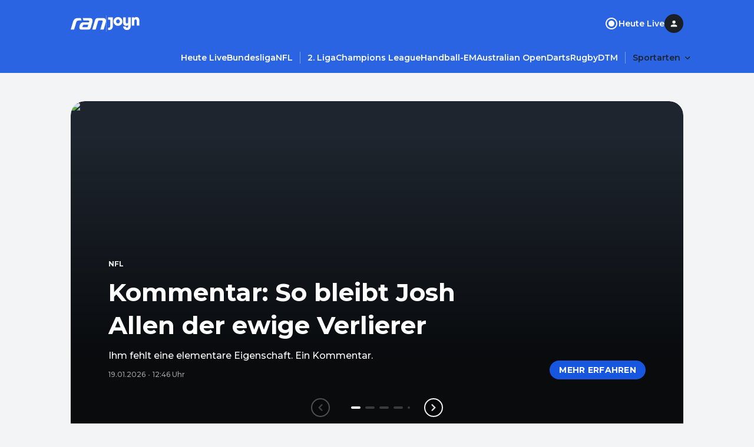

--- FILE ---
content_type: application/javascript; charset=UTF-8
request_url: https://www.ran.de/_next/static/chunks/4481-a692df4e70ca8778.js
body_size: 3465
content:
"use strict";(self.webpackChunk_N_E=self.webpackChunk_N_E||[]).push([[4481],{39818:function(e,t,n){n.d(t,{Z:function(){return C}});var a=n(52903),o=n(39172),i=n(28165),s=()=>{let e=(0,o.u)();return{headline:(0,i.iv)({"+ .competition-teasers, + .competition-oembed":{marginBlockStart:e.space.small.xl}}),teasers:(0,i.iv)({"+ .competition-oembed":{marginBlockStart:e.space.small.xl}})}},l=n(36441),r=n(16906),c=n(82711),m=e=>{let{size:t}=e,n=(0,o.u)();return{root:(0,i.iv)({display:"flex",alignItems:"center"}),imageWrapper:(0,i.iv)({flexShrink:0,marginInlineEnd:n.space.small.xs},(0,c.uq)(t,e=>({sm:{marginInlineEnd:n.space.small.xs},md:{marginInlineEnd:n.space.small.md}})[e])),link:(0,i.iv)({marginInlineStart:"auto",whiteSpace:"nowrap",flexShrink:0,paddingInlineStart:n.space.small.sm}),linkSuffix:(0,i.iv)((0,c.uq)(t,e=>({sm:{display:"none"},md:{display:"initial"}})[e]))}},d=n(59685);let{xs:p,md:g}=n(27404).Breakpoint,u={[p]:"sm",[g]:"md"},h={[p]:"sm"};var x=e=>{let{className:t,image:n,title:o,link:i,size:s=u}=e,p=m({size:s}),g=(0,c.mI)(s,e=>({sm:"headlineSmall5",md:"headlineLarge5"})[e]);return(0,a.BX)("div",{css:p.root,className:t,"data-testid":"competition-head-section",children:[n&&(0,a.tZ)(d.Z,{alt:o,src:n,css:p.imageWrapper,size:h}),(0,a.tZ)(r.Z,{as:"h5",variant:g,"data-testid":"competition-head-title",children:(0,a.tZ)("span",{dangerouslySetInnerHTML:{__html:o}})}),(null==i?void 0:i.href)&&(0,a.tZ)("div",{css:p.link,children:(0,a.tZ)(l.Z,{"data-testid":"competition-head-link",...i,text:(0,a.BX)(a.HY,{children:["Mehr",(0,a.BX)("span",{css:p.linkSuffix,children:[" ",o]})]})})})]})},v=n(96038),Z=n(3787),C=e=>{let{className:t,headline:n,oEmbed:o,teasersSection:i}=e,l=s();return(0,a.BX)("div",{className:t,"data-testid":"competition-section",children:[(null==n?void 0:n.title)&&(0,a.tZ)(x,{...n,css:l.headline}),i&&(0,a.tZ)(v.Z,{...i,className:"competition-teasers",css:l.teasers}),o&&(0,a.tZ)(Z.Z,{...o,className:"competition-oembed"})]})}},59685:function(e,t,n){n.d(t,{Z:function(){return d}});var a=n(52903),o=n(55220),i=n(9615),s=n(39172),l=n(28165),r=n(82711),c=e=>{let{size:t}=e,n=(0,s.u)();return{root:(0,l.iv)({width:"100%"},t&&(0,r.uq)(t,e=>({width:"lg"===e?n.size.large.xs:n.size.small["3xl"]}))),logoImageHolder:(0,l.iv)({display:"inline-flex",position:"relative",padding:n.space.small.md,backgroundColor:n.colors.surface.base["50"],borderRadius:"10000px",width:"100%",height:"100%","> img":{padding:"inherit",objectFit:"contain"}})}},m=n(47845),d=e=>{let{className:t,alt:n="",size:s=m.e,...l}=e,r=c({size:s});return(0,a.tZ)("div",{css:r.root,className:t,"data-testid":"logos-box-image",children:(0,a.tZ)(i.Z,{aspectRatio:"1:1",children:(0,a.tZ)("span",{css:r.logoImageHolder,className:"logo-image-holder",children:(0,a.tZ)(o.Z,{fill:!0,"data-testid":"logos-box-item-image",alt:n,...l})})})})}},47845:function(e,t,n){n.d(t,{Z:function(){return x},e:function(){return h}});var a=n(52903),o=n(39097),i=n.n(o),s=n(16906),l=n(59685),r=n(39172),c=n(28165),m=n(82711),d=e=>{let{size:t}=e,n=(0,r.u)();return{logo:(0,c.iv)({display:"inline-flex",alignItems:"center",flexDirection:"column",boxSizing:"border-box",paddingInline:n.space.small.xxs,textAlign:"center",width:"100%"},t&&(0,m.uq)(t,e=>({maxWidth:"lg"===e?n.size.large.xs:n.size.small["3xl"]}))),logoTitle:(0,c.iv)({marginBlockStart:n.space.small.xxs})}};let{xs:p,md:g,lg:u}=n(27404).Breakpoint,h={[p]:"sm",[g]:"md",[u]:"lg"};var x=e=>{let{title:t,path:n,image:o,className:r,size:c=h}=e,p=d({size:c}),g=(0,m.mI)(c,e=>({sm:"bodyTiny",md:"bodyTiny",lg:"bodySmall"})[e]);return(0,a.BX)(i(),{href:n,className:r,css:p.logo,"data-testid":"logos-box-item",children:[(0,a.tZ)(l.Z,{alt:t,src:o,size:c,className:"logos-box-image"}),(0,a.tZ)(s.Z,{variant:g,css:p.logoTitle,"data-testid":"logos-box-item-title",children:(0,a.tZ)("span",{dangerouslySetInnerHTML:{__html:t}})})]})}},34481:function(e,t,n){n.d(t,{Z:function(){return G}});var a=n(52903),o=n(39172),i=n(32689),s=n(79458),l=n(71471),r=n(67218),c=n(2784),m=n(65343),d=n(39068),p=n(28165),g=n(77443),u=n(27404),h=n(82711),x=e=>{let{size:t,teasersCount:n,maxVisiblePaginationItems:a,stage:i}=e,s=(0,o.u)(),l="calc(50% - ".concat(s.size.small.xl," / 2 - ").concat(s.space.small.xl," - ").concat(Math.min(a,n)," * ").concat(m.j,"px)"),r={".swipe-arrow-next, .swipe-arrow-prev":{height:s.size.small.xl,width:s.size.small.xl,bottom:"48px",top:"auto",transition:"opacity .15s linear","&.swiper-button-disabled":{...(0,h.uq)(t,e=>"sm"!==e&&"md"!==e?{display:"flex",pointerEvents:"auto",borderColor:s.styles.buttonAction.borderColor.ghost.disabled,opacity:s.emphasis.low,cursor:"default",backgroundColor:s.styles.buttonAction.backgroundColor.ghost.disabled,svg:{fill:s.styles.buttonAction.iconColor.ghost.disabled}}:{})},"> span":{width:"100%",height:"100%"},svg:{fill:s.styles.buttonAction.iconColor.ghost.default}}};return{root:(0,p.iv)({position:"relative",overflow:"hidden",[(0,u.v)(u.Breakpoint.md)]:{marginLeft:"-".concat(s.space.small.md),marginRight:"-".concat(s.space.small.md)}},(0,g.QN)(s,t,i),i&&{[(0,u.v)(u.Breakpoint.md)]:{marginLeft:"-".concat(s.space.small.md),marginRight:"-".concat(s.space.small.md)}}),slidesLane:(0,p.iv)({zIndex:0}),galleryWrapper:(0,p.iv)({maxHeight:"100%"},r,{"button.swipe-arrow-next":{right:l}},{"button.swipe-arrow-prev":{left:l}},(0,h.uq)(t,e=>({".highlight-newstime-teaser-content":{paddingBottom:"sm"===e?"calc(".concat(s.size.small.xxs," + ").concat(s.space.small.lg," + ").concat(s.space.small["2xl"],")"):"calc(".concat(s.space.small.xl," + ").concat(s.space.small.xl," + ").concat(s.space.small["2xl"],")")}}))),teaser:(0,p.iv)({boxShadow:"none",":hover, :active":{boxShadow:"none"}}),paginationWrapper:(0,p.iv)({display:"flex",justifyContent:"center",alignItems:"center",position:"absolute",bottom:s.space.small["2xl"],width:"100%",pointerEvents:"none"},(0,h.uq)(t,e=>({height:"sm"===e?s.size.small.xxs:s.size.small.xl}))),paginationIndicator:(0,p.iv)({pointerEvents:"auto"})}},v=n(74495),Z=n(18637);let C={[u.Breakpoint.xs]:"sm",[u.Breakpoint.md]:"md",[u.Breakpoint.lg]:"lg"},B={variant:"circle"};var b=e=>{let{teasers:t,size:n=C,className:o,maxHeight:i,stage:s=!1,preloadImage:l=!1,laneTrackingData:r}=e,[p,g]=(0,c.useState)(0),[u,h]=(0,c.useState)(null),b=t.length,{trackEvent:S,trackTeaserClickEvent:f}=(0,Z.v5)(),N=x({size:n,teasersCount:b,maxVisiblePaginationItems:4,stage:s});(0,c.useEffect)(()=>{null==u||u.update()},[u]);let P=e=>t=>{t.stopPropagation(),f(e.trackingData)};return(0,a.BX)("div",{css:N.root,className:o,"data-testid":"highlight-teasers-slider",children:[(0,a.tZ)("div",{css:N.galleryWrapper,"data-testid":"highlight-teasers-slider-slides",children:(0,a.tZ)(v.Z,{onSwiper:h,slidesPerView:1,btnProps:B,spaceBetween:0,onActiveIndexChange:e=>{g(e.activeIndex),S("Lane Scroll Clicked",r)},css:N.slidesLane,fullWidth:"xs",children:t.map((e,t)=>(0,a.tZ)(d.Z,{minHeight:"500px",onClick:P(e),maxHeight:i,showDescriptionOnMobile:!1,stage:s,preloadImage:0===t&&l,teaserCss:N.teaser,...e},t))})}),b>1&&(0,a.tZ)("div",{css:N.paginationWrapper,"data-testid":"highlight-teasers-slider-pagination",children:(0,a.tZ)(m.Z,{css:N.paginationIndicator,maxVisibleCount:4,totalCount:b,activeIndex:p})})]})},S=n(96038),f=n(52634),N=n(16906),P=n(39818),_=n(53227),k=n(75076),w=n(88821),T=n(3787),y=n(82015),I=n(57833);let{xs:U,md:H}=u.Breakpoint;var z=e=>{let t=(0,o.u)(),{gridColumn:n,...s}=e,l=(0,p.iv)((0,h.uq)({[U]:t.space.small["3xl"],[H]:t.space.large.xs},e=>({marginTop:s.component===i.PUB_ComponentName.ContentParagraph?t.space.small.sm:e})),n&&(0,h.uq)(n,e=>({gridColumn:e})));return s.component===i.PUB_ComponentName.ContentParagraph?(0,a.tZ)(f.Z,{...s,css:l},s.id):s.component===i.PUB_ComponentName.ContentHeadingTwo||s.component===i.PUB_ComponentName.ContentHeadingThree||s.component===i.PUB_ComponentName.ContentHeadingFour||s.component===i.PUB_ComponentName.ContentHeadingFive||s.component===i.PUB_ComponentName.ContentHeadingSix?(0,a.tZ)(N.Z,{variant:s.variant,as:s.as,css:l,children:(0,a.tZ)("span",{dangerouslySetInnerHTML:{__html:s.text}})},s.id):s.component===i.PUB_ComponentName.FaqContainer?(0,a.tZ)(k.Z,{size:s.size,items:s.items,id:s.id,css:l,iconPosition:"left"},s.id):s.component===i.PUB_ComponentName.TeaserLaneSection||s.component===i.PUB_ComponentName.TeaserAutoLaneSection||s.component===i.PUB_ComponentName.ArticleRelatedTeaserSection||s.component===i.PUB_ComponentName.TeaserTrendingLaneSection||s.component===i.PUB_ComponentName.ImageGalleryTeaserSection?(0,a.tZ)(y.F8,{...s,css:l},s.id):s.component===i.PUB_ComponentName.HeadlineAutoBoxSection?(0,a.tZ)(w.Z,{...s,css:l}):s.component===i.PUB_ComponentName.CompetitionAutoTeaserSection||s.component===i.PUB_ComponentName.SportPageTeaserSection||s.component===i.PUB_ComponentName.CompetitionPageSectionTeaser?(0,a.tZ)(P.Z,{...s,css:l}):s.component===i.PUB_ComponentName.DisplayAd?(0,a.tZ)(_.Z,{...s,css:l}):s.component===i.PUB_ComponentName.LivestreamTeaserAutoLaneSection?(0,a.tZ)(I.hN,{...s,css:l}):s.component===i.PUB_ComponentName.OEmbed?(0,a.tZ)(T.Z,{...s,css:l}):null},A=n(7747);let{xs:L,md:q}=u.Breakpoint;var E=e=>{let{disableTopGap:t=!1}=e,n=(0,o.u)();return{main:(0,p.iv)((0,h.uq)({[L]:n.space.small["3xl"],[q]:n.space.large.xs},e=>({paddingBottom:e}))),stageSection:(0,p.iv)((0,h.uq)({[L]:t?0:n.space.small.xl,[q]:n.space.small["2xl"]},e=>({marginTop:e})))}},W=n(37109),X=n(23701);let{xs:M,md:F,lg:R}=u.Breakpoint,D={[M]:"span 12"};var G=e=>{var t,n;let{content:{stage:c,body:m,header:d,sideRight:p}}=e,g=E({disableTopGap:(null==c?void 0:null===(t=c[0])||void 0===t?void 0:t.component)&&[i.PUB_ComponentName.HomeTeaserStageSection,i.PUB_ComponentName.TeaserStageSection].includes(null==c?void 0:null===(n=c[0])||void 0===n?void 0:n.component)}),u=(0,o.u)(),{trackTeaserClickEvent:h}=(0,Z.v5)(),{ref:x,SkyscraperAd:v}=(0,W.Z)(!!p,p),C={[M]:u.space.small.lg,[F]:u.space.small.xl,[R]:u.space.small["2xl"]},B=e=>{h(e)};return(0,a.BX)("main",{css:g.main,ref:x,"data-testid":"page-root",children:[v,(0,a.tZ)(s.Z,{children:(0,a.BX)(l.T,{rowGap:null,"data-testid":"page-content",children:[(0,a.tZ)(A.Z,{mobileAd:d.ad,desktopAd:d.desktopAd}),!!(null==c?void 0:c.length)&&(0,a.tZ)(l.P,{gridColumn:D,css:g.stageSection,children:(0,a.tZ)(l.T,{rowGap:C,"data-testid":"page-stage",children:c.map(e=>{let{component:t,id:n,...s}=e;return t===i.PUB_ComponentName.HeadlineAutoBoxSection?(0,a.tZ)(l.P,{gridColumn:D,children:(0,a.tZ)(r.Z,{...s,onTeaserClick:B})},n):t===i.PUB_ComponentName.HomeTeaserStageSection?(0,a.tZ)(l.P,{gridColumn:D,"data-testid":"home-stage-carousel",children:(0,a.tZ)(o.a,{theme:X.T,children:(0,a.tZ)(b,{stage:!0,...s,preloadImage:!0})})},n):t===i.PUB_ComponentName.TeaserStageSection?(0,a.tZ)(l.P,{gridColumn:D,"data-testid":"home-stage-carousel",children:(0,a.tZ)(S.Z,{...s})},n):null})})}),m.map((e,t)=>(0,a.tZ)(z,{...e,index:t,gridColumn:D},e.id))]})})]})}}}]);